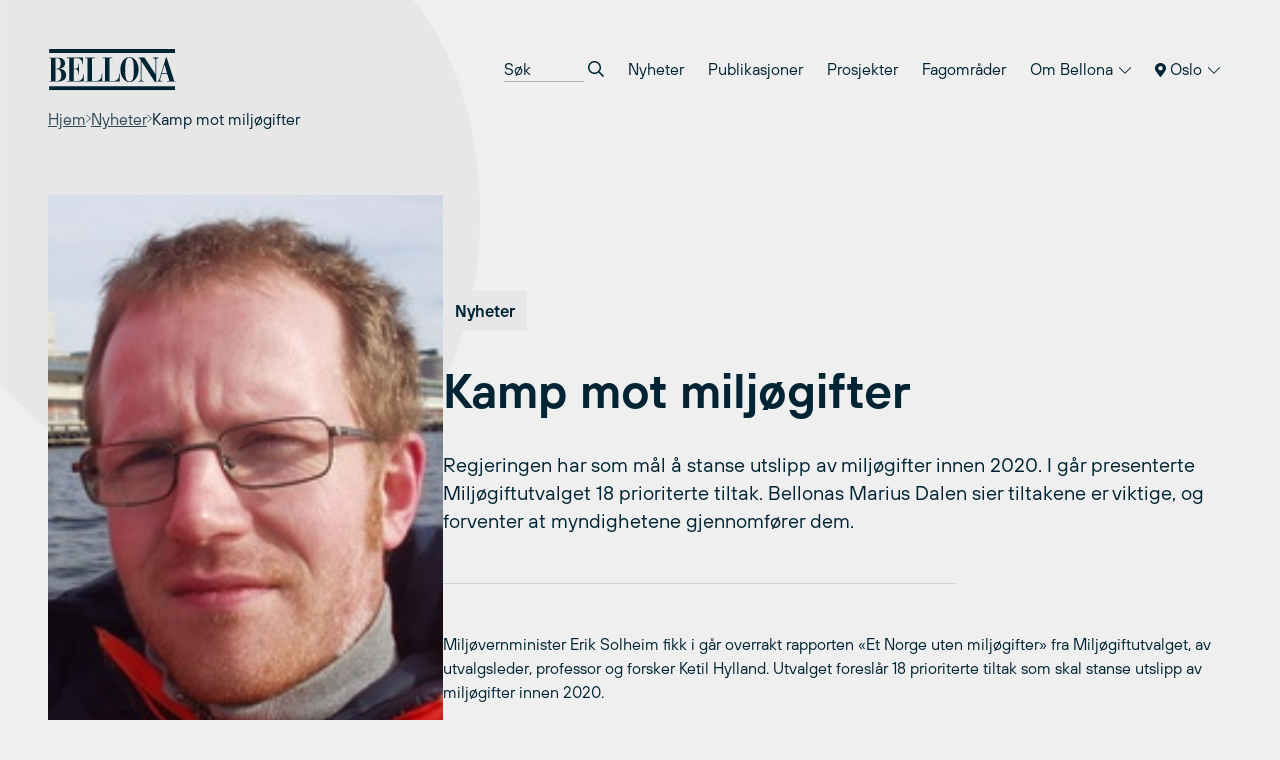

--- FILE ---
content_type: text/html; charset=UTF-8
request_url: https://bellona.no/nyheter/miljogifter/2010-11-kamp-mot-miljogifter
body_size: 18056
content:
	<!doctype html>
<!--[if lt IE 9]><html class="no-js no-svg ie lt-ie9 lt-ie8 lt-ie7" lang="nb-NO"> <![endif]-->
<!--[if IE 9]><html class="no-js no-svg ie ie9 lt-ie9 lt-ie8" lang="nb-NO"> <![endif]-->
<!--[if gt IE 9]><!--><html class="no-js no-svg" lang="nb-NO"> <!--<![endif]-->
<head>
    <meta charset="UTF-8" />
    <meta name="description" content="Bellona Norge">
    <link rel="stylesheet" href="https://network.bellona.org/content/themes/bellona_2023/style.css" type="text/css" media="screen" />
    <meta http-equiv="Content-Type" content="text/html; charset=UTF-8" />
    <meta http-equiv="X-UA-Compatible" content="IE=edge">
    <meta name="viewport" content="width=device-width, initial-scale=1">
    <link rel="author" href="https://network.bellona.org/content/themes/bellona_2023/humans.txt" />
    <link rel="pingback" href="https://bellona.no/xmlrpc.php" />
    <link rel="profile" href="http://gmpg.org/xfn/11">

    <script>
        const ajaxUrl = "https://bellona.no/wp-admin/admin-ajax.php";
    </script>
    <script src="https://kit.fontawesome.com/b39593ffb7.js" crossorigin="anonymous"></script>
    
    <meta name='robots' content='index, follow, max-image-preview:large, max-snippet:-1, max-video-preview:-1' />
	<style>img:is([sizes="auto" i], [sizes^="auto," i]) { contain-intrinsic-size: 3000px 1500px }</style>
	
<!-- Google Tag Manager for WordPress by gtm4wp.com -->
<script data-cfasync="false" data-pagespeed-no-defer>
	var gtm4wp_datalayer_name = "dataLayer";
	var dataLayer = dataLayer || [];
</script>
<!-- End Google Tag Manager for WordPress by gtm4wp.com -->
	<!-- This site is optimized with the Yoast SEO plugin v25.8 - https://yoast.com/wordpress/plugins/seo/ -->
	<title>Kamp mot miljøgifter - Bellona.no</title>
	<link rel="canonical" href="https://bellona.no/nyheter/miljogifter/2010-11-kamp-mot-miljogifter" />
	<meta property="og:locale" content="nb_NO" />
	<meta property="og:type" content="article" />
	<meta property="og:title" content="Kamp mot miljøgifter - Bellona.no" />
	<meta property="og:description" content="Regjeringen har som mål å stanse utslipp av miljøgifter innen 2020. I går presenterte Miljøgiftutvalget 18 prioriterte tiltak. Bellonas Marius Dalen sier tiltakene er viktige, og forventer at myndighetene gjennomfører dem." />
	<meta property="og:url" content="https://bellona.no/nyheter/miljogifter/2010-11-kamp-mot-miljogifter" />
	<meta property="og:site_name" content="Bellona.no" />
	<meta property="article:published_time" content="2010-11-10T05:37:00+00:00" />
	<meta property="article:modified_time" content="2020-12-04T10:55:05+00:00" />
	<meta property="og:image" content="https://network.bellona.org/content/uploads/sites/2/2015/06/bodytextimage_Marius-portrett-1.1.jpg" />
	<meta property="og:image:width" content="162" />
	<meta property="og:image:height" content="250" />
	<meta property="og:image:type" content="image/jpeg" />
	<meta name="author" content="Bellona" />
	<meta name="twitter:card" content="summary_large_image" />
	<meta name="twitter:label1" content="Skrevet av" />
	<meta name="twitter:data1" content="Bellona" />
	<meta name="twitter:label2" content="Ansl. lesetid" />
	<meta name="twitter:data2" content="4 minutter" />
	<script type="application/ld+json" class="yoast-schema-graph">{"@context":"https://schema.org","@graph":[{"@type":"WebPage","@id":"https://bellona.no/nyheter/miljogifter/2010-11-kamp-mot-miljogifter","url":"https://bellona.no/nyheter/miljogifter/2010-11-kamp-mot-miljogifter","name":"Kamp mot miljøgifter - Bellona.no","isPartOf":{"@id":"https://bellona.no/#website"},"primaryImageOfPage":{"@id":"https://bellona.no/nyheter/miljogifter/2010-11-kamp-mot-miljogifter#primaryimage"},"image":{"@id":"https://bellona.no/nyheter/miljogifter/2010-11-kamp-mot-miljogifter#primaryimage"},"thumbnailUrl":"https://network.bellona.org/content/uploads/sites/2/2015/06/bodytextimage_Marius-portrett-1.1.jpg","datePublished":"2010-11-10T05:37:00+00:00","dateModified":"2020-12-04T10:55:05+00:00","author":{"@id":"https://bellona.no/#/schema/person/6ea6b763150bfb0bdd4fe9110face423"},"breadcrumb":{"@id":"https://bellona.no/nyheter/miljogifter/2010-11-kamp-mot-miljogifter#breadcrumb"},"inLanguage":"nb-NO","potentialAction":[{"@type":"ReadAction","target":["https://bellona.no/nyheter/miljogifter/2010-11-kamp-mot-miljogifter"]}]},{"@type":"ImageObject","inLanguage":"nb-NO","@id":"https://bellona.no/nyheter/miljogifter/2010-11-kamp-mot-miljogifter#primaryimage","url":"https://network.bellona.org/content/uploads/sites/2/2015/06/bodytextimage_Marius-portrett-1.1.jpg","contentUrl":"https://network.bellona.org/content/uploads/sites/2/2015/06/bodytextimage_Marius-portrett-1.1.jpg","width":162,"height":250,"caption":"Marius Dalen"},{"@type":"BreadcrumbList","@id":"https://bellona.no/nyheter/miljogifter/2010-11-kamp-mot-miljogifter#breadcrumb","itemListElement":[{"@type":"ListItem","position":1,"name":"Home","item":"https://bellona.no/"},{"@type":"ListItem","position":2,"name":"Arkiv","item":"https://bellona.no/arkiv"},{"@type":"ListItem","position":3,"name":"Kamp mot miljøgifter"}]},{"@type":"WebSite","@id":"https://bellona.no/#website","url":"https://bellona.no/","name":"Bellona.no","description":"Bellona Norge","potentialAction":[{"@type":"SearchAction","target":{"@type":"EntryPoint","urlTemplate":"https://bellona.no/?s={search_term_string}"},"query-input":{"@type":"PropertyValueSpecification","valueRequired":true,"valueName":"search_term_string"}}],"inLanguage":"nb-NO"},{"@type":"Person","@id":"https://bellona.no/#/schema/person/6ea6b763150bfb0bdd4fe9110face423","name":"Bellona","image":{"@type":"ImageObject","inLanguage":"nb-NO","@id":"https://bellona.no/#/schema/person/image/","url":"https://secure.gravatar.com/avatar/d83dd5b3bd7656a412992824693cdd0befe39c13e03f400fa5544f05a5465c41?s=96&d=mm&r=g","contentUrl":"https://secure.gravatar.com/avatar/d83dd5b3bd7656a412992824693cdd0befe39c13e03f400fa5544f05a5465c41?s=96&d=mm&r=g","caption":"Bellona"},"url":"https://bellona.no/nyheter/author/bellona"}]}</script>
	<!-- / Yoast SEO plugin. -->


<link rel='dns-prefetch' href='//network.bellona.org' />
<link rel="alternate" type="application/rss+xml" title="Bellona.no &raquo; strøm" href="https://bellona.no/feed" />
<link rel="alternate" type="application/rss+xml" title="Bellona.no &raquo; kommentarstrøm" href="https://bellona.no/comments/feed" />
<script type="text/javascript">
/* <![CDATA[ */
window._wpemojiSettings = {"baseUrl":"https:\/\/s.w.org\/images\/core\/emoji\/16.0.1\/72x72\/","ext":".png","svgUrl":"https:\/\/s.w.org\/images\/core\/emoji\/16.0.1\/svg\/","svgExt":".svg","source":{"concatemoji":"https:\/\/bellona.no\/wp-includes\/js\/wp-emoji-release.min.js?ver=6.8.2"}};
/*! This file is auto-generated */
!function(s,n){var o,i,e;function c(e){try{var t={supportTests:e,timestamp:(new Date).valueOf()};sessionStorage.setItem(o,JSON.stringify(t))}catch(e){}}function p(e,t,n){e.clearRect(0,0,e.canvas.width,e.canvas.height),e.fillText(t,0,0);var t=new Uint32Array(e.getImageData(0,0,e.canvas.width,e.canvas.height).data),a=(e.clearRect(0,0,e.canvas.width,e.canvas.height),e.fillText(n,0,0),new Uint32Array(e.getImageData(0,0,e.canvas.width,e.canvas.height).data));return t.every(function(e,t){return e===a[t]})}function u(e,t){e.clearRect(0,0,e.canvas.width,e.canvas.height),e.fillText(t,0,0);for(var n=e.getImageData(16,16,1,1),a=0;a<n.data.length;a++)if(0!==n.data[a])return!1;return!0}function f(e,t,n,a){switch(t){case"flag":return n(e,"\ud83c\udff3\ufe0f\u200d\u26a7\ufe0f","\ud83c\udff3\ufe0f\u200b\u26a7\ufe0f")?!1:!n(e,"\ud83c\udde8\ud83c\uddf6","\ud83c\udde8\u200b\ud83c\uddf6")&&!n(e,"\ud83c\udff4\udb40\udc67\udb40\udc62\udb40\udc65\udb40\udc6e\udb40\udc67\udb40\udc7f","\ud83c\udff4\u200b\udb40\udc67\u200b\udb40\udc62\u200b\udb40\udc65\u200b\udb40\udc6e\u200b\udb40\udc67\u200b\udb40\udc7f");case"emoji":return!a(e,"\ud83e\udedf")}return!1}function g(e,t,n,a){var r="undefined"!=typeof WorkerGlobalScope&&self instanceof WorkerGlobalScope?new OffscreenCanvas(300,150):s.createElement("canvas"),o=r.getContext("2d",{willReadFrequently:!0}),i=(o.textBaseline="top",o.font="600 32px Arial",{});return e.forEach(function(e){i[e]=t(o,e,n,a)}),i}function t(e){var t=s.createElement("script");t.src=e,t.defer=!0,s.head.appendChild(t)}"undefined"!=typeof Promise&&(o="wpEmojiSettingsSupports",i=["flag","emoji"],n.supports={everything:!0,everythingExceptFlag:!0},e=new Promise(function(e){s.addEventListener("DOMContentLoaded",e,{once:!0})}),new Promise(function(t){var n=function(){try{var e=JSON.parse(sessionStorage.getItem(o));if("object"==typeof e&&"number"==typeof e.timestamp&&(new Date).valueOf()<e.timestamp+604800&&"object"==typeof e.supportTests)return e.supportTests}catch(e){}return null}();if(!n){if("undefined"!=typeof Worker&&"undefined"!=typeof OffscreenCanvas&&"undefined"!=typeof URL&&URL.createObjectURL&&"undefined"!=typeof Blob)try{var e="postMessage("+g.toString()+"("+[JSON.stringify(i),f.toString(),p.toString(),u.toString()].join(",")+"));",a=new Blob([e],{type:"text/javascript"}),r=new Worker(URL.createObjectURL(a),{name:"wpTestEmojiSupports"});return void(r.onmessage=function(e){c(n=e.data),r.terminate(),t(n)})}catch(e){}c(n=g(i,f,p,u))}t(n)}).then(function(e){for(var t in e)n.supports[t]=e[t],n.supports.everything=n.supports.everything&&n.supports[t],"flag"!==t&&(n.supports.everythingExceptFlag=n.supports.everythingExceptFlag&&n.supports[t]);n.supports.everythingExceptFlag=n.supports.everythingExceptFlag&&!n.supports.flag,n.DOMReady=!1,n.readyCallback=function(){n.DOMReady=!0}}).then(function(){return e}).then(function(){var e;n.supports.everything||(n.readyCallback(),(e=n.source||{}).concatemoji?t(e.concatemoji):e.wpemoji&&e.twemoji&&(t(e.twemoji),t(e.wpemoji)))}))}((window,document),window._wpemojiSettings);
/* ]]> */
</script>
<link rel='stylesheet' id='style-0-css' href='https://network.bellona.org/content/themes/bellona_2023/dist/assets/main.ee73482c.css?ver=6.8.2' type='text/css' media='all' />
<style id='wp-emoji-styles-inline-css' type='text/css'>

	img.wp-smiley, img.emoji {
		display: inline !important;
		border: none !important;
		box-shadow: none !important;
		height: 1em !important;
		width: 1em !important;
		margin: 0 0.07em !important;
		vertical-align: -0.1em !important;
		background: none !important;
		padding: 0 !important;
	}
</style>
<link rel='stylesheet' id='wp-block-library-css' href='https://bellona.no/wp-includes/css/dist/block-library/style.min.css?ver=6.8.2' type='text/css' media='all' />
<style id='classic-theme-styles-inline-css' type='text/css'>
/*! This file is auto-generated */
.wp-block-button__link{color:#fff;background-color:#32373c;border-radius:9999px;box-shadow:none;text-decoration:none;padding:calc(.667em + 2px) calc(1.333em + 2px);font-size:1.125em}.wp-block-file__button{background:#32373c;color:#fff;text-decoration:none}
</style>
<style id='safe-svg-svg-icon-style-inline-css' type='text/css'>
.safe-svg-cover{text-align:center}.safe-svg-cover .safe-svg-inside{display:inline-block;max-width:100%}.safe-svg-cover svg{fill:currentColor;height:100%;max-height:100%;max-width:100%;width:100%}

</style>
<style id='global-styles-inline-css' type='text/css'>
:root{--wp--preset--aspect-ratio--square: 1;--wp--preset--aspect-ratio--4-3: 4/3;--wp--preset--aspect-ratio--3-4: 3/4;--wp--preset--aspect-ratio--3-2: 3/2;--wp--preset--aspect-ratio--2-3: 2/3;--wp--preset--aspect-ratio--16-9: 16/9;--wp--preset--aspect-ratio--9-16: 9/16;--wp--preset--color--black: #000000;--wp--preset--color--cyan-bluish-gray: #abb8c3;--wp--preset--color--white: #ffffff;--wp--preset--color--pale-pink: #f78da7;--wp--preset--color--vivid-red: #cf2e2e;--wp--preset--color--luminous-vivid-orange: #ff6900;--wp--preset--color--luminous-vivid-amber: #fcb900;--wp--preset--color--light-green-cyan: #7bdcb5;--wp--preset--color--vivid-green-cyan: #00d084;--wp--preset--color--pale-cyan-blue: #8ed1fc;--wp--preset--color--vivid-cyan-blue: #0693e3;--wp--preset--color--vivid-purple: #9b51e0;--wp--preset--gradient--vivid-cyan-blue-to-vivid-purple: linear-gradient(135deg,rgba(6,147,227,1) 0%,rgb(155,81,224) 100%);--wp--preset--gradient--light-green-cyan-to-vivid-green-cyan: linear-gradient(135deg,rgb(122,220,180) 0%,rgb(0,208,130) 100%);--wp--preset--gradient--luminous-vivid-amber-to-luminous-vivid-orange: linear-gradient(135deg,rgba(252,185,0,1) 0%,rgba(255,105,0,1) 100%);--wp--preset--gradient--luminous-vivid-orange-to-vivid-red: linear-gradient(135deg,rgba(255,105,0,1) 0%,rgb(207,46,46) 100%);--wp--preset--gradient--very-light-gray-to-cyan-bluish-gray: linear-gradient(135deg,rgb(238,238,238) 0%,rgb(169,184,195) 100%);--wp--preset--gradient--cool-to-warm-spectrum: linear-gradient(135deg,rgb(74,234,220) 0%,rgb(151,120,209) 20%,rgb(207,42,186) 40%,rgb(238,44,130) 60%,rgb(251,105,98) 80%,rgb(254,248,76) 100%);--wp--preset--gradient--blush-light-purple: linear-gradient(135deg,rgb(255,206,236) 0%,rgb(152,150,240) 100%);--wp--preset--gradient--blush-bordeaux: linear-gradient(135deg,rgb(254,205,165) 0%,rgb(254,45,45) 50%,rgb(107,0,62) 100%);--wp--preset--gradient--luminous-dusk: linear-gradient(135deg,rgb(255,203,112) 0%,rgb(199,81,192) 50%,rgb(65,88,208) 100%);--wp--preset--gradient--pale-ocean: linear-gradient(135deg,rgb(255,245,203) 0%,rgb(182,227,212) 50%,rgb(51,167,181) 100%);--wp--preset--gradient--electric-grass: linear-gradient(135deg,rgb(202,248,128) 0%,rgb(113,206,126) 100%);--wp--preset--gradient--midnight: linear-gradient(135deg,rgb(2,3,129) 0%,rgb(40,116,252) 100%);--wp--preset--font-size--small: 13px;--wp--preset--font-size--medium: 20px;--wp--preset--font-size--large: 36px;--wp--preset--font-size--x-large: 42px;--wp--preset--spacing--20: 0.44rem;--wp--preset--spacing--30: 0.67rem;--wp--preset--spacing--40: 1rem;--wp--preset--spacing--50: 1.5rem;--wp--preset--spacing--60: 2.25rem;--wp--preset--spacing--70: 3.38rem;--wp--preset--spacing--80: 5.06rem;--wp--preset--shadow--natural: 6px 6px 9px rgba(0, 0, 0, 0.2);--wp--preset--shadow--deep: 12px 12px 50px rgba(0, 0, 0, 0.4);--wp--preset--shadow--sharp: 6px 6px 0px rgba(0, 0, 0, 0.2);--wp--preset--shadow--outlined: 6px 6px 0px -3px rgba(255, 255, 255, 1), 6px 6px rgba(0, 0, 0, 1);--wp--preset--shadow--crisp: 6px 6px 0px rgba(0, 0, 0, 1);}:where(.is-layout-flex){gap: 0.5em;}:where(.is-layout-grid){gap: 0.5em;}body .is-layout-flex{display: flex;}.is-layout-flex{flex-wrap: wrap;align-items: center;}.is-layout-flex > :is(*, div){margin: 0;}body .is-layout-grid{display: grid;}.is-layout-grid > :is(*, div){margin: 0;}:where(.wp-block-columns.is-layout-flex){gap: 2em;}:where(.wp-block-columns.is-layout-grid){gap: 2em;}:where(.wp-block-post-template.is-layout-flex){gap: 1.25em;}:where(.wp-block-post-template.is-layout-grid){gap: 1.25em;}.has-black-color{color: var(--wp--preset--color--black) !important;}.has-cyan-bluish-gray-color{color: var(--wp--preset--color--cyan-bluish-gray) !important;}.has-white-color{color: var(--wp--preset--color--white) !important;}.has-pale-pink-color{color: var(--wp--preset--color--pale-pink) !important;}.has-vivid-red-color{color: var(--wp--preset--color--vivid-red) !important;}.has-luminous-vivid-orange-color{color: var(--wp--preset--color--luminous-vivid-orange) !important;}.has-luminous-vivid-amber-color{color: var(--wp--preset--color--luminous-vivid-amber) !important;}.has-light-green-cyan-color{color: var(--wp--preset--color--light-green-cyan) !important;}.has-vivid-green-cyan-color{color: var(--wp--preset--color--vivid-green-cyan) !important;}.has-pale-cyan-blue-color{color: var(--wp--preset--color--pale-cyan-blue) !important;}.has-vivid-cyan-blue-color{color: var(--wp--preset--color--vivid-cyan-blue) !important;}.has-vivid-purple-color{color: var(--wp--preset--color--vivid-purple) !important;}.has-black-background-color{background-color: var(--wp--preset--color--black) !important;}.has-cyan-bluish-gray-background-color{background-color: var(--wp--preset--color--cyan-bluish-gray) !important;}.has-white-background-color{background-color: var(--wp--preset--color--white) !important;}.has-pale-pink-background-color{background-color: var(--wp--preset--color--pale-pink) !important;}.has-vivid-red-background-color{background-color: var(--wp--preset--color--vivid-red) !important;}.has-luminous-vivid-orange-background-color{background-color: var(--wp--preset--color--luminous-vivid-orange) !important;}.has-luminous-vivid-amber-background-color{background-color: var(--wp--preset--color--luminous-vivid-amber) !important;}.has-light-green-cyan-background-color{background-color: var(--wp--preset--color--light-green-cyan) !important;}.has-vivid-green-cyan-background-color{background-color: var(--wp--preset--color--vivid-green-cyan) !important;}.has-pale-cyan-blue-background-color{background-color: var(--wp--preset--color--pale-cyan-blue) !important;}.has-vivid-cyan-blue-background-color{background-color: var(--wp--preset--color--vivid-cyan-blue) !important;}.has-vivid-purple-background-color{background-color: var(--wp--preset--color--vivid-purple) !important;}.has-black-border-color{border-color: var(--wp--preset--color--black) !important;}.has-cyan-bluish-gray-border-color{border-color: var(--wp--preset--color--cyan-bluish-gray) !important;}.has-white-border-color{border-color: var(--wp--preset--color--white) !important;}.has-pale-pink-border-color{border-color: var(--wp--preset--color--pale-pink) !important;}.has-vivid-red-border-color{border-color: var(--wp--preset--color--vivid-red) !important;}.has-luminous-vivid-orange-border-color{border-color: var(--wp--preset--color--luminous-vivid-orange) !important;}.has-luminous-vivid-amber-border-color{border-color: var(--wp--preset--color--luminous-vivid-amber) !important;}.has-light-green-cyan-border-color{border-color: var(--wp--preset--color--light-green-cyan) !important;}.has-vivid-green-cyan-border-color{border-color: var(--wp--preset--color--vivid-green-cyan) !important;}.has-pale-cyan-blue-border-color{border-color: var(--wp--preset--color--pale-cyan-blue) !important;}.has-vivid-cyan-blue-border-color{border-color: var(--wp--preset--color--vivid-cyan-blue) !important;}.has-vivid-purple-border-color{border-color: var(--wp--preset--color--vivid-purple) !important;}.has-vivid-cyan-blue-to-vivid-purple-gradient-background{background: var(--wp--preset--gradient--vivid-cyan-blue-to-vivid-purple) !important;}.has-light-green-cyan-to-vivid-green-cyan-gradient-background{background: var(--wp--preset--gradient--light-green-cyan-to-vivid-green-cyan) !important;}.has-luminous-vivid-amber-to-luminous-vivid-orange-gradient-background{background: var(--wp--preset--gradient--luminous-vivid-amber-to-luminous-vivid-orange) !important;}.has-luminous-vivid-orange-to-vivid-red-gradient-background{background: var(--wp--preset--gradient--luminous-vivid-orange-to-vivid-red) !important;}.has-very-light-gray-to-cyan-bluish-gray-gradient-background{background: var(--wp--preset--gradient--very-light-gray-to-cyan-bluish-gray) !important;}.has-cool-to-warm-spectrum-gradient-background{background: var(--wp--preset--gradient--cool-to-warm-spectrum) !important;}.has-blush-light-purple-gradient-background{background: var(--wp--preset--gradient--blush-light-purple) !important;}.has-blush-bordeaux-gradient-background{background: var(--wp--preset--gradient--blush-bordeaux) !important;}.has-luminous-dusk-gradient-background{background: var(--wp--preset--gradient--luminous-dusk) !important;}.has-pale-ocean-gradient-background{background: var(--wp--preset--gradient--pale-ocean) !important;}.has-electric-grass-gradient-background{background: var(--wp--preset--gradient--electric-grass) !important;}.has-midnight-gradient-background{background: var(--wp--preset--gradient--midnight) !important;}.has-small-font-size{font-size: var(--wp--preset--font-size--small) !important;}.has-medium-font-size{font-size: var(--wp--preset--font-size--medium) !important;}.has-large-font-size{font-size: var(--wp--preset--font-size--large) !important;}.has-x-large-font-size{font-size: var(--wp--preset--font-size--x-large) !important;}
:where(.wp-block-post-template.is-layout-flex){gap: 1.25em;}:where(.wp-block-post-template.is-layout-grid){gap: 1.25em;}
:where(.wp-block-columns.is-layout-flex){gap: 2em;}:where(.wp-block-columns.is-layout-grid){gap: 2em;}
:root :where(.wp-block-pullquote){font-size: 1.5em;line-height: 1.6;}
</style>
<link rel='stylesheet' id='collapscore-css-css' href='https://bellona.no/content/plugins/jquery-collapse-o-matic/css/core_style.css?ver=1.0' type='text/css' media='all' />
<link rel='stylesheet' id='collapseomatic-css-css' href='https://bellona.no/content/plugins/jquery-collapse-o-matic/css/light_style.css?ver=1.6' type='text/css' media='all' />
<link rel='stylesheet' id='wp-pagenavi-css' href='https://bellona.no/content/plugins/wp-pagenavi/pagenavi-css.css?ver=2.70' type='text/css' media='all' />
<link rel='stylesheet' id='tablepress-default-css' href='https://bellona.no/content/plugins/tablepress/css/build/default.css?ver=3.2.1' type='text/css' media='all' />
<script type="text/javascript" src="https://bellona.no/wp-includes/js/jquery/jquery.min.js?ver=3.7.1" id="jquery-core-js"></script>
<script type="text/javascript" src="https://bellona.no/wp-includes/js/jquery/jquery-migrate.min.js?ver=3.4.1" id="jquery-migrate-js"></script>
<script type="text/javascript" src="https://network.bellona.org/content/themes/bellona_2023/dist/assets/main.5597fad0.js?ver=6.8.2" id="main-js-js"></script>
<link rel="https://api.w.org/" href="https://bellona.no/wp-json/" /><link rel="alternate" title="JSON" type="application/json" href="https://bellona.no/wp-json/wp/v2/posts/9444" /><link rel="EditURI" type="application/rsd+xml" title="RSD" href="https://bellona.no/xmlrpc.php?rsd" />
<meta name="generator" content="WordPress 6.8.2" />
<link rel='shortlink' href='https://bellona.no/?p=9444' />
<link rel="alternate" title="oEmbed (JSON)" type="application/json+oembed" href="https://bellona.no/wp-json/oembed/1.0/embed?url=https%3A%2F%2Fbellona.no%2Fnyheter%2Fmiljogifter%2F2010-11-kamp-mot-miljogifter" />

<!-- Google Tag Manager for WordPress by gtm4wp.com -->
<!-- GTM Container placement set to automatic -->
<script data-cfasync="false" data-pagespeed-no-defer>
	var dataLayer_content = {"pagePostType":"post","pagePostType2":"single-post","pageCategory":["avfall-og-gjenvinning","miljogifter"],"pagePostAuthor":"Bellona"};
	dataLayer.push( dataLayer_content );
</script>
<script data-cfasync="false" data-pagespeed-no-defer>
(function(w,d,s,l,i){w[l]=w[l]||[];w[l].push({'gtm.start':
new Date().getTime(),event:'gtm.js'});var f=d.getElementsByTagName(s)[0],
j=d.createElement(s),dl=l!='dataLayer'?'&l='+l:'';j.async=true;j.src=
'//www.googletagmanager.com/gtm.js?id='+i+dl;f.parentNode.insertBefore(j,f);
})(window,document,'script','dataLayer','GTM-53JBGLXD');
</script>
<!-- End Google Tag Manager for WordPress by gtm4wp.com --><link rel="icon" href="https://network.bellona.org/content/uploads/sites/2/2023/07/cropped-android-chrome-512x512-1-32x32.png" sizes="32x32" />
<link rel="icon" href="https://network.bellona.org/content/uploads/sites/2/2023/07/cropped-android-chrome-512x512-1-192x192.png" sizes="192x192" />
<link rel="apple-touch-icon" href="https://network.bellona.org/content/uploads/sites/2/2023/07/cropped-android-chrome-512x512-1-180x180.png" />
<meta name="msapplication-TileImage" content="https://network.bellona.org/content/uploads/sites/2/2023/07/cropped-android-chrome-512x512-1-270x270.png" />

						</head>

	<body class="wp-singular post-template-default single single-post postid-9444 single-format-standard wp-theme-bellona_2023 bg-light-gray text-noir" data-template="base.twig">
		<a class="skip-link screen-reader-text" href="#content">Hopp til innhold</a>

					
<header id="header" x-data="{ open: false }" x-bind:class="open ? 'open' : ''" class="relative print:hidden">
  <div class="px-page py-page relative z-50">

    <div class="flex items-center justify-between">

      <a class="inline-block" href="https://bellona.no" rel="home">
        <svg fill="none" viewBox="0 0 93 31" xmlns="http://www.w3.org/2000/svg" class="text-noir w-24 sm:w-32">
  <g clip-path="url(#a)" class="fill-current">
    <path d="m92.334 0.76752h-91.558v2.8779h91.558v-2.8779z"/>
    <path d="m92.334 27.534h-91.558v2.8779h91.558v-2.8779z"/>
    <path d="m82.764 18.239 1.8601-6.2214h0.0419l1.8314 6.2214h-3.7334zm-3.5005 5.9991h3.783v-0.4422h-0.586c-0.4186 0-1.002-0.0968-1.002-0.9104 0.0115-0.2519 0.0609-0.5006 0.1465-0.7378l1.002-3.4665h4.0552l1.5253 5.1147h-1.6718v0.4422h6.2292v-0.4422h-1.0229l-5.604-17.267h-0.3139l-4.8584 15.802c-0.2616 0.8111-0.6279 1.4023-1.4206 1.4756h-0.2616v0.4317zm-13.476 0h3.9532v-0.4422h-0.1884c-1.1721 0-1.6325-0.2459-1.6325-1.6482v-12.558h0.0418l9.7324 14.944h0.8765v-15.836c-0.0071-0.17733 0.0227-0.3542 0.0877-0.51935 0.0649-0.16516 0.1635-0.31501 0.2895-0.44 0.126-0.125 0.2766-0.22242 0.4423-0.28607 0.1656-0.06364 0.3427-0.09213 0.52-0.08364h0.293v-0.44214h-3.9531v0.44214h0.3976c0.921 0 1.4233 0.46831 1.4233 1.4023v10.083h-0.0419l-7.8827-11.927h-4.3063v0.44214h0.6488l0.9209 1.452v13.204c0 1.5017-0.607 1.7712-1.2558 1.7712h-0.3767l0.0104 0.4422zm-6.5667-0.0471c-2.4462 0-3.1395-2.3546-3.1395-8.6075 0-7.7728 1.5252-8.6074 3.1395-8.6074 1.6142 0 3.1395 0.83458 3.1395 8.6074 0 6.245-0.6907 8.6075-3.1395 8.6075zm-6.6479-8.6075c-0.0837 4.5968 2.9485 9.0496 6.6479 9.0496 3.6993 0 6.7315-4.4476 6.6478-9.0496 0-4.8217-2.6973-9.0522-6.6478-9.0522-3.9506 0-6.6479 4.2304-6.6479 9.0522zm-12.762 8.6546h12.27v-5.9023h-0.3767v0.4919c0 2.8543-0.8372 4.9708-4.5365 4.9708h-2.4044v-16.43h1.8811v-0.44214h-6.8336v0.44214h1.6927v16.427h-1.6927v0.4422zm-12.718 0h12.27v-5.9023h-0.3767v0.4919c0 2.8543-0.8372 4.9708-4.5366 4.9708h-2.4043v-16.43h1.8811v-0.44214h-6.8337v0.44214h1.6928v16.427h-1.6928v0.4422zm-13.416 0h12.27v-5.5334h-0.3767v0.3454c0 1.4023-0.4997 4.7458-3.9244 4.7458h-3.0086v-8.4583h1.4415c1.3605 0 2.0695 1.4991 2.0695 3.2442v0.5677h0.3767v-7.7729h-0.3767v0.2617c0 2.3363-0.709 3.2441-2.0695 3.2441h-1.4415v-7.5138h2.4671c2.488 0 3.8877 1.868 3.8877 4.1076v0.3427h0.3767v-4.8924h-11.692v0.44214h1.6927v16.427h-1.6927v0.4422zm-8.2098-16.87h1.1067c1.779 0 2.6346 1.2061 2.6346 4.0578 0 2.509-1.3578 3.4666-2.6162 3.4666h-1.1302l0.00523-7.5244zm0 7.969h1.2767c1.8601 0 2.925 1.5985 2.925 4.2043 0 3.0008-1.1276 4.254-3.2389 4.254h-0.96278v-8.4583zm-4.6621 8.8952h6.4386c3.8878 0 5.9363-2.0145 5.9363-4.7092 0-2.9511-2.2552-4.5261-5.12-4.5261v-0.0497c2.0067-0.1962 4.2854-1.3081 4.2854-3.9244 0-2.8517-2.5299-4.0813-4.8714-4.0813h-6.6688v0.44215h1.4023v16.412h-1.4023v0.4369z"/>
  </g>
  <defs>
    <clipPath id="a">
      <rect transform="translate(.7764 .76752)" width="91.958" height="29.645" fill="#fff"/>
    </clipPath>
  </defs>
</svg>      </a>

      <nav role="navigation" class="hidden menu-breakpoint:block">
        	<ul class="flex flex-col text-lg menu-breakpoint:flex-row menu-breakpoint:text-base menu-breakpoint:gap-x-1">

		<li class="py-3 menu-breakpoint:px-3 menu-breakpoint:py-2 mb-2 menu-breakpoint:mb-0">
			<form role="search" method="get" autocomplete="off" action="https://bellona.no" class="flex bg-white border border-dark-gray px-5 py-4 menu-breakpoint:border-0 menu-breakpoint:bg-transparent menu-breakpoint:p-0">
				<input placeholder="Søk" type="search" name="s" class="appearance-none placeholder-dark-gray menu-breakpoint:placeholder-noir bg-transparent menu-breakpoint:border-b border-dark-gray flex-grow menu-breakpoint:w-20 menu-breakpoint:focus:w-32 focus:border-noir focus:outline-none transition-colors transition-width">
				<button class="ml-1">
					<i class="far fa-search"></i>
				</button>
			</form>
		</li>

					<li class="relative border-b border-noir border-opacity-10 text-lg menu-breakpoint:text-base menu-breakpoint:border-0  menu-item menu-item-type-post_type menu-item-object-page menu-item-30758" x-data="{ open: false }">
									<a target="" href="https://bellona.no/nyheter" class="block py-3 sm:py-4 menu-breakpoint:px-3 menu-breakpoint:py-2 hover:bg-black hover:bg-opacity-5 transition-colors">
						Nyheter
					</a>
							</li>
					<li class="relative border-b border-noir border-opacity-10 text-lg menu-breakpoint:text-base menu-breakpoint:border-0  menu-item menu-item-type-post_type menu-item-object-page menu-item-30759" x-data="{ open: false }">
									<a target="" href="https://bellona.no/publikasjoner-og-arkiv" class="block py-3 sm:py-4 menu-breakpoint:px-3 menu-breakpoint:py-2 hover:bg-black hover:bg-opacity-5 transition-colors">
						Publikasjoner
					</a>
							</li>
					<li class="relative border-b border-noir border-opacity-10 text-lg menu-breakpoint:text-base menu-breakpoint:border-0  menu-item menu-item-type-post_type menu-item-object-page menu-item-30760" x-data="{ open: false }">
									<a target="" href="https://bellona.no/prosjekter" class="block py-3 sm:py-4 menu-breakpoint:px-3 menu-breakpoint:py-2 hover:bg-black hover:bg-opacity-5 transition-colors">
						Prosjekter
					</a>
							</li>
					<li class="relative border-b border-noir border-opacity-10 text-lg menu-breakpoint:text-base menu-breakpoint:border-0  menu-item menu-item-type-post_type menu-item-object-page menu-item-30761" x-data="{ open: false }">
									<a target="" href="https://bellona.no/fagomrader" class="block py-3 sm:py-4 menu-breakpoint:px-3 menu-breakpoint:py-2 hover:bg-black hover:bg-opacity-5 transition-colors">
						Fagområder
					</a>
							</li>
					<li class="relative border-b border-noir border-opacity-10 text-lg menu-breakpoint:text-base menu-breakpoint:border-0  menu-item menu-item-type-post_type menu-item-object-page menu-item-30762 menu-item-has-children" x-data="{ open: false }">
									<button class="cursor-pointer w-full flex items-center justify-between py-3 sm:py-4 menu-breakpoint:px-3 menu-breakpoint:py-2 menu-breakpoint:block" @click="open = !open">
						Om Bellona
						<i class="fal fa-chevron-down text-base ml-0.5 menu-breakpoint:text-sm" x-show="!open"></i>
						<i class="fal fa-chevron-up text-base ml-0.5 menu-breakpoint:text-sm" x-show="open" style="display: none"></i>
					</button>

					<ul x-show="open" class="text-lg menu-breakpoint:text-base pl-6 sm:-mt-1 menu-breakpoint:mt-0 pb-3 menu-breakpoint:absolute menu-breakpoint:top-full menu-breakpoint:-right-1 menu-breakpoint:w-56 menu-breakpoint:border menu-breakpoint:border-noir menu-breakpoint:border-opacity-10 menu-breakpoint:bg-light-gray menu-breakpoint:p-2 menu-breakpoint:shadow-menu-breakpoint" @click.outside="open = false" style="display: none">
													<li class="border-t border-noir border-opacity-10 menu-breakpoint:border-0">
								<a target="" href="https://bellona.no/kontakt" class="block py-3 sm:py-4 menu-breakpoint:px-4 menu-breakpoint:py-3 menu-breakpoint:hover:bg-gray menu-breakpoint:transition-colors">
									Kontakt
								</a>
							</li>
													<li class="border-t border-noir border-opacity-10 menu-breakpoint:border-0">
								<a target="" href="https://bellona.no/avdelinger" class="block py-3 sm:py-4 menu-breakpoint:px-4 menu-breakpoint:py-3 menu-breakpoint:hover:bg-gray menu-breakpoint:transition-colors">
									Avdelinger
								</a>
							</li>
													<li class="border-t border-noir border-opacity-10 menu-breakpoint:border-0">
								<a target="" href="https://bellona.no/om-bellona" class="block py-3 sm:py-4 menu-breakpoint:px-4 menu-breakpoint:py-3 menu-breakpoint:hover:bg-gray menu-breakpoint:transition-colors">
									Om Bellona
								</a>
							</li>
													<li class="border-t border-noir border-opacity-10 menu-breakpoint:border-0">
								<a target="" href="https://bellona.no/bellonas-innteker" class="block py-3 sm:py-4 menu-breakpoint:px-4 menu-breakpoint:py-3 menu-breakpoint:hover:bg-gray menu-breakpoint:transition-colors">
									Bellonas inntekter
								</a>
							</li>
													<li class="border-t border-noir border-opacity-10 menu-breakpoint:border-0">
								<a target="" href="https://bellona.no/presse" class="block py-3 sm:py-4 menu-breakpoint:px-4 menu-breakpoint:py-3 menu-breakpoint:hover:bg-gray menu-breakpoint:transition-colors">
									Presse
								</a>
							</li>
													<li class="border-t border-noir border-opacity-10 menu-breakpoint:border-0">
								<a target="" href="https://bellona.no/om-bellona/timeline" class="block py-3 sm:py-4 menu-breakpoint:px-4 menu-breakpoint:py-3 menu-breakpoint:hover:bg-gray menu-breakpoint:transition-colors">
									Tidslinje
								</a>
							</li>
													<li class="border-t border-noir border-opacity-10 menu-breakpoint:border-0">
								<a target="" href="https://bellona.no/jobb-i-bellona" class="block py-3 sm:py-4 menu-breakpoint:px-4 menu-breakpoint:py-3 menu-breakpoint:hover:bg-gray menu-breakpoint:transition-colors">
									Jobb i Bellona
								</a>
							</li>
											</ul>
							</li>
		
		<li class="relative text-sm md:text-base hidden menu-breakpoint:block" x-data="{ open: false }">
  <button class="cursor-pointer block px-3 py-2" @click="open = !open">
    <i class="fas fa-map-marker-alt text-xs md:text-sm"></i>
    Oslo
    <i class="fal fa-chevron-down text-xs md:text-sm ml-0.5" x-show="!open"></i>
    <i class="fal fa-chevron-up text-xs md:text-sm ml-0.5" x-show="open" style="display: none"></i>
  </button>

  <ul x-show="open" class="text-sm md:text-base absolute top-full -right-1 w-56 border border-noir border-opacity-10 bg-light-gray p-2 shadow-xl" @click.outside="open = false" style="display: none">
                            <li>
          <a href="https://bellona.org" class="block px-4 py-3 hover:bg-gray transition-colors">
            International
          </a>
        </li>
                        <li>
          <a href="https://etc.bellona.org" class="block px-4 py-3 hover:bg-gray transition-colors">
            ETC
          </a>
        </li>
                        <li>
          <a href="https://de.bellona.org" class="block px-4 py-3 hover:bg-gray transition-colors">
            Berlin
          </a>
        </li>
                        <li>
          <a href="https://eu.bellona.org" class="block px-4 py-3 hover:bg-gray transition-colors">
            EU
          </a>
        </li>
            </ul>
</li>
	</ul>
      </nav>

      <ul class="menu-breakpoint:hidden ml-auto mr-3 md:mr-4">
		    <li class="relative text-sm md:text-base " x-data="{ open: false }">
  <button class="cursor-pointer block px-3 py-2" @click="open = !open">
    <i class="fas fa-map-marker-alt text-xs md:text-sm"></i>
    Oslo
    <i class="fal fa-chevron-down text-xs md:text-sm ml-0.5" x-show="!open"></i>
    <i class="fal fa-chevron-up text-xs md:text-sm ml-0.5" x-show="open" style="display: none"></i>
  </button>

  <ul x-show="open" class="text-sm md:text-base absolute top-full -right-1 w-56 border border-noir border-opacity-10 bg-light-gray p-2 shadow-xl" @click.outside="open = false" style="display: none">
                            <li>
          <a href="https://bellona.org" class="block px-4 py-3 hover:bg-gray transition-colors">
            International
          </a>
        </li>
                        <li>
          <a href="https://etc.bellona.org" class="block px-4 py-3 hover:bg-gray transition-colors">
            ETC
          </a>
        </li>
                        <li>
          <a href="https://de.bellona.org" class="block px-4 py-3 hover:bg-gray transition-colors">
            Berlin
          </a>
        </li>
                        <li>
          <a href="https://eu.bellona.org" class="block px-4 py-3 hover:bg-gray transition-colors">
            EU
          </a>
        </li>
            </ul>
</li>
      </ul>

      <button tab-index="0" id="menu-toggle" class="menu-breakpoint:hidden" aria-title="Toggle menu" x-on:click="open = !open" x-bind:class="open ? 'open' : ''">
        <div class="menu-toggle-icon">
          <span class="menu-toggle-line"></span>
          <span class="menu-toggle-line"></span>
          <span class="menu-toggle-line"></span>
          <span class="menu-toggle-line"></span>
        </div>
      </button>

    </div>

    <nav aria-label="Breadcrumbs" class="hidden md:block md:mt-4">
  <ol class="flex items-center gap-x-2">

    <li class="opacity-80 hover:opacity-100 transition-colors flex items-center gap-x-2">
      <a href="/" class="underline">
      Hjem
    </a>
    <i class="fal fa-chevron-right text-[0.6rem]"></i>
</li>
    
      <li class="opacity-80 hover:opacity-100 transition-colors flex items-center gap-x-2">
      <a href="https://bellona.no/nyheter" class="underline">
      Nyheter
    </a>
    <i class="fal fa-chevron-right text-[0.6rem]"></i>
</li>
      
        
    <li>Kamp mot miljøgifter</li>

  </ol>
</nav>
  </div>

  <nav id="overlay-menu" role="navigation" class="absolute xl:hidden z-40 bg-light-gray w-screen h-screen inset-0 px-page pt-20 md:pt-32 lg:pt-40 pb-12 flex flex-col" x-bind:class="open ? 'block' : 'hidden'">
  <div class="overflow-y-scroll overscroll-contain h-full">
    	<ul class="flex flex-col text-lg menu-breakpoint:flex-row menu-breakpoint:text-base menu-breakpoint:gap-x-1">

		<li class="py-3 menu-breakpoint:px-3 menu-breakpoint:py-2 mb-2 menu-breakpoint:mb-0">
			<form role="search" method="get" autocomplete="off" action="https://bellona.no" class="flex bg-white border border-dark-gray px-5 py-4 menu-breakpoint:border-0 menu-breakpoint:bg-transparent menu-breakpoint:p-0">
				<input placeholder="Søk" type="search" name="s" class="appearance-none placeholder-dark-gray menu-breakpoint:placeholder-noir bg-transparent menu-breakpoint:border-b border-dark-gray flex-grow menu-breakpoint:w-20 menu-breakpoint:focus:w-32 focus:border-noir focus:outline-none transition-colors transition-width">
				<button class="ml-1">
					<i class="far fa-search"></i>
				</button>
			</form>
		</li>

					<li class="relative border-b border-noir border-opacity-10 text-lg menu-breakpoint:text-base menu-breakpoint:border-0  menu-item menu-item-type-post_type menu-item-object-page menu-item-30758" x-data="{ open: false }">
									<a target="" href="https://bellona.no/nyheter" class="block py-3 sm:py-4 menu-breakpoint:px-3 menu-breakpoint:py-2 hover:bg-black hover:bg-opacity-5 transition-colors">
						Nyheter
					</a>
							</li>
					<li class="relative border-b border-noir border-opacity-10 text-lg menu-breakpoint:text-base menu-breakpoint:border-0  menu-item menu-item-type-post_type menu-item-object-page menu-item-30759" x-data="{ open: false }">
									<a target="" href="https://bellona.no/publikasjoner-og-arkiv" class="block py-3 sm:py-4 menu-breakpoint:px-3 menu-breakpoint:py-2 hover:bg-black hover:bg-opacity-5 transition-colors">
						Publikasjoner
					</a>
							</li>
					<li class="relative border-b border-noir border-opacity-10 text-lg menu-breakpoint:text-base menu-breakpoint:border-0  menu-item menu-item-type-post_type menu-item-object-page menu-item-30760" x-data="{ open: false }">
									<a target="" href="https://bellona.no/prosjekter" class="block py-3 sm:py-4 menu-breakpoint:px-3 menu-breakpoint:py-2 hover:bg-black hover:bg-opacity-5 transition-colors">
						Prosjekter
					</a>
							</li>
					<li class="relative border-b border-noir border-opacity-10 text-lg menu-breakpoint:text-base menu-breakpoint:border-0  menu-item menu-item-type-post_type menu-item-object-page menu-item-30761" x-data="{ open: false }">
									<a target="" href="https://bellona.no/fagomrader" class="block py-3 sm:py-4 menu-breakpoint:px-3 menu-breakpoint:py-2 hover:bg-black hover:bg-opacity-5 transition-colors">
						Fagområder
					</a>
							</li>
					<li class="relative border-b border-noir border-opacity-10 text-lg menu-breakpoint:text-base menu-breakpoint:border-0  menu-item menu-item-type-post_type menu-item-object-page menu-item-30762 menu-item-has-children" x-data="{ open: false }">
									<button class="cursor-pointer w-full flex items-center justify-between py-3 sm:py-4 menu-breakpoint:px-3 menu-breakpoint:py-2 menu-breakpoint:block" @click="open = !open">
						Om Bellona
						<i class="fal fa-chevron-down text-base ml-0.5 menu-breakpoint:text-sm" x-show="!open"></i>
						<i class="fal fa-chevron-up text-base ml-0.5 menu-breakpoint:text-sm" x-show="open" style="display: none"></i>
					</button>

					<ul x-show="open" class="text-lg menu-breakpoint:text-base pl-6 sm:-mt-1 menu-breakpoint:mt-0 pb-3 menu-breakpoint:absolute menu-breakpoint:top-full menu-breakpoint:-right-1 menu-breakpoint:w-56 menu-breakpoint:border menu-breakpoint:border-noir menu-breakpoint:border-opacity-10 menu-breakpoint:bg-light-gray menu-breakpoint:p-2 menu-breakpoint:shadow-menu-breakpoint" @click.outside="open = false" style="display: none">
													<li class="border-t border-noir border-opacity-10 menu-breakpoint:border-0">
								<a target="" href="https://bellona.no/kontakt" class="block py-3 sm:py-4 menu-breakpoint:px-4 menu-breakpoint:py-3 menu-breakpoint:hover:bg-gray menu-breakpoint:transition-colors">
									Kontakt
								</a>
							</li>
													<li class="border-t border-noir border-opacity-10 menu-breakpoint:border-0">
								<a target="" href="https://bellona.no/avdelinger" class="block py-3 sm:py-4 menu-breakpoint:px-4 menu-breakpoint:py-3 menu-breakpoint:hover:bg-gray menu-breakpoint:transition-colors">
									Avdelinger
								</a>
							</li>
													<li class="border-t border-noir border-opacity-10 menu-breakpoint:border-0">
								<a target="" href="https://bellona.no/om-bellona" class="block py-3 sm:py-4 menu-breakpoint:px-4 menu-breakpoint:py-3 menu-breakpoint:hover:bg-gray menu-breakpoint:transition-colors">
									Om Bellona
								</a>
							</li>
													<li class="border-t border-noir border-opacity-10 menu-breakpoint:border-0">
								<a target="" href="https://bellona.no/bellonas-innteker" class="block py-3 sm:py-4 menu-breakpoint:px-4 menu-breakpoint:py-3 menu-breakpoint:hover:bg-gray menu-breakpoint:transition-colors">
									Bellonas inntekter
								</a>
							</li>
													<li class="border-t border-noir border-opacity-10 menu-breakpoint:border-0">
								<a target="" href="https://bellona.no/presse" class="block py-3 sm:py-4 menu-breakpoint:px-4 menu-breakpoint:py-3 menu-breakpoint:hover:bg-gray menu-breakpoint:transition-colors">
									Presse
								</a>
							</li>
													<li class="border-t border-noir border-opacity-10 menu-breakpoint:border-0">
								<a target="" href="https://bellona.no/om-bellona/timeline" class="block py-3 sm:py-4 menu-breakpoint:px-4 menu-breakpoint:py-3 menu-breakpoint:hover:bg-gray menu-breakpoint:transition-colors">
									Tidslinje
								</a>
							</li>
													<li class="border-t border-noir border-opacity-10 menu-breakpoint:border-0">
								<a target="" href="https://bellona.no/jobb-i-bellona" class="block py-3 sm:py-4 menu-breakpoint:px-4 menu-breakpoint:py-3 menu-breakpoint:hover:bg-gray menu-breakpoint:transition-colors">
									Jobb i Bellona
								</a>
							</li>
											</ul>
							</li>
		
		<li class="relative text-sm md:text-base hidden menu-breakpoint:block" x-data="{ open: false }">
  <button class="cursor-pointer block px-3 py-2" @click="open = !open">
    <i class="fas fa-map-marker-alt text-xs md:text-sm"></i>
    Oslo
    <i class="fal fa-chevron-down text-xs md:text-sm ml-0.5" x-show="!open"></i>
    <i class="fal fa-chevron-up text-xs md:text-sm ml-0.5" x-show="open" style="display: none"></i>
  </button>

  <ul x-show="open" class="text-sm md:text-base absolute top-full -right-1 w-56 border border-noir border-opacity-10 bg-light-gray p-2 shadow-xl" @click.outside="open = false" style="display: none">
                            <li>
          <a href="https://bellona.org" class="block px-4 py-3 hover:bg-gray transition-colors">
            International
          </a>
        </li>
                        <li>
          <a href="https://etc.bellona.org" class="block px-4 py-3 hover:bg-gray transition-colors">
            ETC
          </a>
        </li>
                        <li>
          <a href="https://de.bellona.org" class="block px-4 py-3 hover:bg-gray transition-colors">
            Berlin
          </a>
        </li>
                        <li>
          <a href="https://eu.bellona.org" class="block px-4 py-3 hover:bg-gray transition-colors">
            EU
          </a>
        </li>
            </ul>
</li>
	</ul>
  </div>
</nav>				</header>
		<div id="heading-spacing" style="padding-top: 68px;"></div>
				
		<main role="main" class="relative">
			  
<div class="relative z-[0] mb-last mt-12 md:mt-0">
  
  <svg class="text-gray absolute hidden md:block md:w-64 md:-top-36 lg:w-72 lg:-top-44 xl:w-[30rem] xl:-top-48 z-[-1] left-0" viewBox="0 0 373 411" xmlns="http://www.w3.org/2000/svg">
    <path class="fill-current" d="m312.16 0.30176c40.838 41.795 60.608 107.06 60.907 173.18 0.635 69.772-20.297 140.5-65.966 184.9-45.67 44.401-116.39 62.479-172.21 48.207-49.777-12.937-88.082-51.558-127.3-91.098-2.4453-2.465-4.894-4.934-7.3491-7.401v-307.78h311.92z" clip-rule="evenodd" fill-rule="evenodd"/>
  </svg>

  <div class="container flex flex-col md:flex-row md:gap-x-12 lg:gap-x-16 xl:gap-x-28">

    <div class="md:w-1/3 flex flex-col gap-y-4 md:gap-y-8 ">
      <div class="md:hidden">
        <div class="flex items-center gap-x-4">
          <p class="tag bg-gray">Nyheter</p>
                  </div>
                  <h1 class="h1-smaller mt-6">Kamp mot miljøgifter</h1>
        
              </div>
      
              <a href="https://network.bellona.org/content/uploads/sites/2/2015/06/bodytextimage_Marius-portrett-1.1.jpg" target="_blank" rel="noopener" class="block mt-2 relative">
          <img src="https://network.bellona.org/content/uploads/sites/2/2015/06/bodytextimage_Marius-portrett-1.1.jpg" alt="" class="w-full mt-2" />
                                          
                  </a>
      
              <div class="flex flex-col gap-y-1 text-sm xl:text-base opacity-70">
  <p>Publiseringsdato: 10. november, 2010</p>
      <p>Skrevet av: Ruth Astrid Sæter</p>
    </div>      
              <script>
  window.addEventListener('load', function () {
    const shortcutsContainer = document.querySelector("#shortcuts-container");
    const shortcutsList = shortcutsContainer.querySelector("#shortcuts-list");
    const h2tags = document.querySelector(".contains-shortcuts").querySelectorAll("h2");

    if (!h2tags.length >= 1) {
      shortcutsContainer.style.display = "none";
    } else {
      const charsToReplace = {"æ": "ae", "ø": "o", "å": "aa", " ": "-"};

      h2tags.forEach(tag => {
        const anchor = tag.innerText.toLowerCase().replace(/[æøå\s+]/g, m => charsToReplace[m]).substring(0,30);
        tag.setAttribute("id", anchor);
  
        shortcutsList.innerHTML += `
        <a href="#${anchor}" class="btn">
          ${tag.innerText}
          <i class="fal fa-arrow-down"></i>
        </a>`
      });
    }
  });
</script>

<div id="shortcuts-container" x-data="{ open: false }" class="border-b border-dark-gray pb-4 md:border-none md:pb-0">
  <h2 class="hidden md:block h4 opacity-80 mb-4">Snarveier på denne siden</h2>
  <button class="w-full flex items-center justify-between text-left md:hidden" @click="open = !open">
    <span class="h4">Snarveier på denne siden</span>
    <span class="text-sm">
      <span x-text="open ? 'Close' : 'Open'" class="mr-1"></span>
      <i class="fal fa-chevron-down" x-show="!open"></i>
      <i class="fal fa-chevron-up" x-show="open"></i>
    </span>
  </button>
  <div id="shortcuts-list" x-show="open" class="flex flex-wrap mt-3 gap-2 lg:gap-3 md:!flex">
    
  </div>
</div>      
      
          </div>

    <div class="md:w-2/3 max-w-screen-md mt-12 xl:mt-28">
      <div class="hidden md:block mb-9">
        <div class="flex items-center gap-x-4 mb-9">
          <p class="tag bg-gray">Nyheter</p>
                  </div>
                  <h1 class="h1-smaller">Kamp mot miljøgifter</h1>
        
              </div>

      
                      <div class="pb-12 text-xl">
            Regjeringen har som mål å stanse utslipp av miljøgifter innen 2020. I går presenterte Miljøgiftutvalget 18 prioriterte tiltak. Bellonas Marius Dalen sier tiltakene er viktige, og forventer at myndighetene gjennomfører dem.
          </div> 
          <div class="mb-12 border-b border-opacity-50 max-w-lg border-dark-gray"></div>
                <div class="gutenberg-simple wysiwyg contains-shortcuts">
          <p>Miljøvernminister Erik Solheim fikk i går overrakt rapporten «Et Norge uten miljøgifter» fra Miljøgiftutvalget, av utvalgsleder, professor og forsker Ketil Hylland. Utvalget foreslår 18 prioriterte tiltak som skal stanse utslipp av miljøgifter innen 2020.</p>
<h4>18 prioriterte tiltak</h4>
<p>Utvalget har sett på både konkrete utslippsreduksjoner, og sektorovergripende og kunnskapsbyggende tiltak som skal sikre en mer effektiv regulering og kontroll av miljøgifter.</p>
<p>Utfasing av miljøgifter i produkter, kontrollerte avfallsstrømmer, økt kunnskap om miljøgifter og tilstrekkelig forskning og overvåkning er blant forslagene. I tillegg fremhevet Hylland konkret offshore og produsert vann som en stor utfordring i miljøgiftarbeidet.</p>
<h4>Stor miljøutfordring</h4>
<p>Miljøvernministeren sa under overrekkelsen at miljøgiftproblemet er en av de største miljøutfordringene for Norge – og at utvalget har gjort et viktig arbeid:<br />
– Norske myndigheter arbeider aktivt for å stanse utslipp av miljøgifter innen 2020. Fordi dette er et svært ambisiøst mål, er det behov for ytterligere å styrke arbeidet. Jeg ser derfor frem til nærmere å vurdere utvalgets forslag til tiltak, sa miljø- og utviklingsminister Erik Solheim.</p>
<h4>[picture1]</h4>
<h4>Viktig rapport</h4>
<p>Marius Dalen, fagansvarlig for miljøgifter i Bellona, deler Solheims oppfatning av rapportens betydning: – Dette er en viktig rapport med klare anbefalinger til myndighetene. Bellona vil sette seg godt inn i rapporten for å vurdere grundig de ulike tiltakene. I tillegg vil vi bruke rapporten som et verktøy til å påvirke myndighetene slik at nødvendige tiltak blir gjennomført. Myndighetene har nå en gylden mulighet til å sette dette viktige temaet i fokus &#8211; og heller ingen unnskyldning for å la være.</p>
<p>Miljøvernminister Solheim fikk overrakt rapporten NOU 2010:9 «Et Norge uten miljøgifter» under en kort seanse der det i utgangspunktet ikke var satt av tid til kommentarer fra de fremmøtte. Bellona-rådgiver Marius Dalen fikk likevel et par minutter med ministeren for å trekke frem noen konkrete erfaringer og eksempler av prinsipiell verdi.</p>
<p><strong>Dette er eksemplene Dalen trakk frem for miljøvernministeren:</strong></p>
<h4>1) Retten til miljøinformasjon</h4>
<p>Det ble vurdert å tillate bruk av avisingskjemikalier ved Sandefjord Lufthavn, og i den sammenheng ble Bellona bedt om å komme med en høringsuttalelse. Bellona fikk imidlertid ikke innsyn i hvilke tilsetningsstoffer avisningskjemikaliene inneholdt, bortsett fra at minst ett var klassifisert som miljøfarlig.</p>
<p>– Det sier seg selv at det er vanskelig å uttale seg om noe man ikke får innsyn i. I dette konkrete tilfellet vant bedriftens ønske om hemmeligholdelse over miljøinformasjons- og offentlighetsloven. Vi ba kun om å få vite hva dette konkrete stoffet var, ikke produsentens oppskrift på sitt produkt. Hvor skal grensen gå? Er forurensningsmyndighetene tilstrekkelig i stand til å vurdere følsomheten av ulike typer informasjon? Er det for lett for myndighetene å gi etter for bedrifter fordi myndighetene frykter eventuelle søksmål? Prinsipielt er dette svært viktig, påpeker Marius Dalen.</p>
<h4>2) Overtredelser må straffes</h4>
<p>Klima- og forurensningsdirektoratet (Klif) avdekket i vår at Sydvaranger Gruve i Kirkenes har brukt et kjemikalium som ikke er omfattet i deres utslippstillatelse. Klif gir bedriften en frist for å få på plass miljødokumentasjon om stoffet. Fristen overskrides og bedriften fortsetter med utslipp i strid med tillatelsen. Etter en slik oppførsel «belønnes» nå bedriften med en midlertidig tillatelse for bruk av det samme kjemikaliet. Dette til tross for at Klif bekrefter at miljødokumentasjonen om stoffet fortsatt er mangelfull.</p>
<p>– Denne type håndtering fører til manglende tillit til og troverdighet hos miljømyndighetene. Hva er incentivet for norske bedrifter til å følge miljøregelverket når de erfarer at brudd på tillatelser møtes med et klapp på skulderen, spør Dalen.</p>
<h4>3) Opprydding i gamle miljøgiftsynder</h4>
<p>Det finnes i dag en rekke områder som allerede er forurenset av miljøgifter og der det er nødvendig med en opprydding for å redusere miljøgiftbelastningen til et akseptabelt nivå. Utvalgsrapporten peker på nødvendigheten av en forsert innsats for tiltak i forurenset grunn og sjøbunn.</p>
<p>– Stikk i strid med dette har myndighetene i sitt forslag til statsbudsjett for 2011 mer enn halvert bevilgningen til denne type oppryddingstiltak, fra hele 157 millioner til 83,5 millioner. Dette er svært uheldig. Resultatet blir at mange store oppryddingsprosjekter som nå er i oppstartfasen trolig ikke blir gjennomført, påpeker Marius Dalen.</p>

        </div>
            
    </div>
  </div>

</div>  
  <div class="even-odd-blocks print:hidden">
    
    
    <div class="even-odd-block py-12 lg:py-page">
  <div class="container">

      <div class="flex flex-col items-start sm:flex-row sm:items-center sm:justify-between mb-8 lg:mb-12">
    <h2 class="h2">Flere Nyheter</h2>
        <a href="https://bellona.no/nyheter" class="btn btn-lg mt-3 sm:mt-0" target="">
      Alle nyheter
      <i class="far fa-chevron-right"></i>
    </a>
      </div>

    <div class="grid gap-y-10 md:grid-cols-2 lg:grid-cols-3 xl:grid-cols-5 gap-x-8">
                      
        
<article class="col-span-1 xl:col-span-2">
  <a href="https://bellona.no/nyheter/havbruk/2026-01-internasjonal-interesse-for-bellona-jobb" class="block group">
    <div class="relative bg-dark-gray mb-3 md:mb-5 pt-[60%]">
              <img src="https://network.bellona.org/content/uploads/sites/2/2026/01/Heidi-og-Kristian-smr1.png"
          alt="Heidi Arponen, daglig leder for Senter for marin restaurering i Lofoten og Kristian Louis Jensen, leder for samfunnskontakt."
          class="absolute w-full h-full inset-0 object-cover object-center" />
          </div>
    <h3 class="mb-2 md:mb-2.5 group-hover:underline h4 lg:h3">
      Internasjonal interesse for Bellona-jobb
    </h3>
    <p class="mb-2.5 md:mb-3 opacity-70 group-hover:opacity-100 transition-opacity">
              
Miljøstiftelsen Bellona har ansatt Heidi Arponen som daglig leder for Senter for marin restaurering i Lofoten og Kristian Louis Jensen som leder for ...
          </p>
    <time datetime="2026-01-14 13:57:51"
      class="opacity-70 group-hover:opacity-100 transition-opacity">
      14/01/2026
    </time>
  </a>
</article>
                      
        
<article class="col-span-1">
  <a href="https://bellona.no/nyheter/industri/2026-01-ledig-stilling-radgiver-mineraler-og-industri" class="block group">
    <div class="relative bg-dark-gray mb-3 md:mb-5 pt-[60%]">
              <img src="https://network.bellona.org/content/uploads/sites/2/2026/01/Miljostiftelsen-Bellona.jpg"
          alt="Bellonas medarbeidere samlet i Brussel i desember 2025"
          class="absolute w-full h-full inset-0 object-cover object-center" />
          </div>
    <h3 class="mb-2 md:mb-2.5 group-hover:underline h4">
      Ledig stilling: Rådgiver mineraler og industri
    </h3>
    <p class="mb-2.5 md:mb-3 opacity-70 group-hover:opacity-100 transition-opacity">
              
Miljøstiftelsen Bellona styrker fagarbeidet med ny rådgiver på industri. Vi ser etter en samfunnsorientert rådgiver med teknologi- og miljøforståelse...
          </p>
    <time datetime="2026-01-07 09:34:02"
      class="opacity-70 group-hover:opacity-100 transition-opacity">
      07/01/2026
    </time>
  </a>
</article>
                      
        
<article class="col-span-1">
  <a href="https://bellona.no/nyheter/havbruk/2025-12-oslofjorden-tarepark-fra-visjon-til-virkelighet" class="block group">
    <div class="relative bg-dark-gray mb-3 md:mb-5 pt-[60%]">
              <img src="https://network.bellona.org/content/uploads/sites/2/2025/12/Alex-Simon-og-Jessica-Drobak.png"
          alt="Alexander Ugland i Bellona viser fram sukkertare etter dykking i Drøbaksfjorden, sammen med marinbiologene Simon H. Kline og Jessica Hough i Bellona. Taren skal brukes i pilotprosjektet Oslofjorden Tarepark utenfor Slemmestad."
          class="absolute w-full h-full inset-0 object-cover object-top" />
          </div>
    <h3 class="mb-2 md:mb-2.5 group-hover:underline h4">
      Oslofjorden Tarepark: fra visjon til virkelighet
    </h3>
    <p class="mb-2.5 md:mb-3 opacity-70 group-hover:opacity-100 transition-opacity">
              
Etter en vellykket tarehøsting i Drøbak og et godt besøkt folkemøte på Oslofjordmuseet har Bellonas pilotprosjekt Oslofjorden Tarepark nå fått en kon...
          </p>
    <time datetime="2025-12-22 13:30:01"
      class="opacity-70 group-hover:opacity-100 transition-opacity">
      22/12/2025
    </time>
  </a>
</article>
                      
        
<article class="col-span-1">
  <a href="https://bellona.no/nyheter/internasjonalt/2025-12-miljostiftelsen-bellona-far-ny-daglig-leder" class="block group">
    <div class="relative bg-dark-gray mb-3 md:mb-5 pt-[60%]">
              <img src="https://network.bellona.org/content/uploads/sites/2/2025/12/Sveinung-Rotevatn-og-Frederic-Hauge.jpg"
          alt="Sveinung Rotevatn og Frederic Hauge slipper nyheten om at Rotevatn er ny daglig leder i Bellona Norge."
          class="absolute w-full h-full inset-0 object-cover object-top" />
          </div>
    <h3 class="mb-2 md:mb-2.5 group-hover:underline h4">
      Bellona i Norge får ny daglig leder
    </h3>
    <p class="mb-2.5 md:mb-3 opacity-70 group-hover:opacity-100 transition-opacity">
              
Styret i&nbsp;Miljøstiftelsen Bellona har ansatt tidligere klima- og miljøminister Sveinung Rotevatn som daglig leder for Bellona i Norge. Rotevatn v...
          </p>
    <time datetime="2025-12-18 11:49:45"
      class="opacity-70 group-hover:opacity-100 transition-opacity">
      18/12/2025
    </time>
  </a>
</article>
          </div>

  </div>
</div>

      </div>
		</main>

					<footer class="bg-noir text-white pt-20 pb-20 md:pb-40 print:hidden">
  <div class="container grid md:grid-cols-4 gap-8 gap-y-10 md:gap-x-12">
    <div class="w-full">
      <a class="inline-block" href="https://bellona.no" rel="home">
        <svg fill="none" viewBox="0 0 93 31" xmlns="http://www.w3.org/2000/svg" class="text-white w-32">
  <g clip-path="url(#a)" class="fill-current">
    <path d="m92.334 0.76752h-91.558v2.8779h91.558v-2.8779z"/>
    <path d="m92.334 27.534h-91.558v2.8779h91.558v-2.8779z"/>
    <path d="m82.764 18.239 1.8601-6.2214h0.0419l1.8314 6.2214h-3.7334zm-3.5005 5.9991h3.783v-0.4422h-0.586c-0.4186 0-1.002-0.0968-1.002-0.9104 0.0115-0.2519 0.0609-0.5006 0.1465-0.7378l1.002-3.4665h4.0552l1.5253 5.1147h-1.6718v0.4422h6.2292v-0.4422h-1.0229l-5.604-17.267h-0.3139l-4.8584 15.802c-0.2616 0.8111-0.6279 1.4023-1.4206 1.4756h-0.2616v0.4317zm-13.476 0h3.9532v-0.4422h-0.1884c-1.1721 0-1.6325-0.2459-1.6325-1.6482v-12.558h0.0418l9.7324 14.944h0.8765v-15.836c-0.0071-0.17733 0.0227-0.3542 0.0877-0.51935 0.0649-0.16516 0.1635-0.31501 0.2895-0.44 0.126-0.125 0.2766-0.22242 0.4423-0.28607 0.1656-0.06364 0.3427-0.09213 0.52-0.08364h0.293v-0.44214h-3.9531v0.44214h0.3976c0.921 0 1.4233 0.46831 1.4233 1.4023v10.083h-0.0419l-7.8827-11.927h-4.3063v0.44214h0.6488l0.9209 1.452v13.204c0 1.5017-0.607 1.7712-1.2558 1.7712h-0.3767l0.0104 0.4422zm-6.5667-0.0471c-2.4462 0-3.1395-2.3546-3.1395-8.6075 0-7.7728 1.5252-8.6074 3.1395-8.6074 1.6142 0 3.1395 0.83458 3.1395 8.6074 0 6.245-0.6907 8.6075-3.1395 8.6075zm-6.6479-8.6075c-0.0837 4.5968 2.9485 9.0496 6.6479 9.0496 3.6993 0 6.7315-4.4476 6.6478-9.0496 0-4.8217-2.6973-9.0522-6.6478-9.0522-3.9506 0-6.6479 4.2304-6.6479 9.0522zm-12.762 8.6546h12.27v-5.9023h-0.3767v0.4919c0 2.8543-0.8372 4.9708-4.5365 4.9708h-2.4044v-16.43h1.8811v-0.44214h-6.8336v0.44214h1.6927v16.427h-1.6927v0.4422zm-12.718 0h12.27v-5.9023h-0.3767v0.4919c0 2.8543-0.8372 4.9708-4.5366 4.9708h-2.4043v-16.43h1.8811v-0.44214h-6.8337v0.44214h1.6928v16.427h-1.6928v0.4422zm-13.416 0h12.27v-5.5334h-0.3767v0.3454c0 1.4023-0.4997 4.7458-3.9244 4.7458h-3.0086v-8.4583h1.4415c1.3605 0 2.0695 1.4991 2.0695 3.2442v0.5677h0.3767v-7.7729h-0.3767v0.2617c0 2.3363-0.709 3.2441-2.0695 3.2441h-1.4415v-7.5138h2.4671c2.488 0 3.8877 1.868 3.8877 4.1076v0.3427h0.3767v-4.8924h-11.692v0.44214h1.6927v16.427h-1.6927v0.4422zm-8.2098-16.87h1.1067c1.779 0 2.6346 1.2061 2.6346 4.0578 0 2.509-1.3578 3.4666-2.6162 3.4666h-1.1302l0.00523-7.5244zm0 7.969h1.2767c1.8601 0 2.925 1.5985 2.925 4.2043 0 3.0008-1.1276 4.254-3.2389 4.254h-0.96278v-8.4583zm-4.6621 8.8952h6.4386c3.8878 0 5.9363-2.0145 5.9363-4.7092 0-2.9511-2.2552-4.5261-5.12-4.5261v-0.0497c2.0067-0.1962 4.2854-1.3081 4.2854-3.9244 0-2.8517-2.5299-4.0813-4.8714-4.0813h-6.6688v0.44215h1.4023v16.412h-1.4023v0.4369z"/>
  </g>
  <defs>
    <clipPath id="a">
      <rect transform="translate(.7764 .76752)" width="91.958" height="29.645" fill="#fff"/>
    </clipPath>
  </defs>
</svg>      </a>
    </div>
    <div class="w-full col-span-2 text-lg">
      <div>
        
      </div>
    </div>
    <div class="w-full">
              <div class="flex flex-wrap gap-2 items-center">
                      <a class="text-white bg-aqua p-2 rounded-full hover:bg-coral"
              href="https://twitter.com/Bellona_no/"
              target="_blank"
              title="twitter"
              rel="noopener noreferrer">
              <div>
                <svg class="fill-current w-6 h-6"
  xmlns="http://www.w3.org/2000/svg"
  viewBox="0 0 512 512">
  <!-- ! Font Awesome Pro 6.4.0 by @fontawesome - https://fontawesome.com License - https://fontawesome.com/license (Commercial License) Copyright 2023 Fonticons, Inc. -->
  <path d="M459.37 151.716c.325 4.548.325 9.097.325 13.645 0 138.72-105.583 298.558-298.558 298.558-59.452 0-114.68-17.219-161.137-47.106 8.447.974 16.568 1.299 25.34 1.299 49.055 0 94.213-16.568 130.274-44.832-46.132-.975-84.792-31.188-98.112-72.772 6.498.974 12.995 1.624 19.818 1.624 9.421 0 18.843-1.3 27.614-3.573-48.081-9.747-84.143-51.98-84.143-102.985v-1.299c13.969 7.797 30.214 12.67 47.431 13.319-28.264-18.843-46.781-51.005-46.781-87.391 0-19.492 5.197-37.36 14.294-52.954 51.655 63.675 129.3 105.258 216.365 109.807-1.624-7.797-2.599-15.918-2.599-24.04 0-57.828 46.782-104.934 104.934-104.934 30.213 0 57.502 12.67 76.67 33.137 23.715-4.548 46.456-13.32 66.599-25.34-7.798 24.366-24.366 44.833-46.132 57.827 21.117-2.273 41.584-8.122 60.426-16.243-14.292 20.791-32.161 39.308-52.628 54.253z" />
</svg>
              </div>
            </a>
                      <a class="text-white bg-aqua p-2 rounded-full hover:bg-coral"
              href="https://no.linkedin.com/company/bellona"
              target="_blank"
              title="linkedin"
              rel="noopener noreferrer">
              <div>
                <svg class="fill-current w-6 h-6"
  xmlns="http://www.w3.org/2000/svg"
  viewBox="0 0 448 512">
  <!-- ! Font Awesome Pro 6.4.0 by @fontawesome - https://fontawesome.com License - https://fontawesome.com/license (Commercial License) Copyright 2023 Fonticons, Inc. -->
  <path d="M100.28 448H7.4V148.9h92.88zM53.79 108.1C24.09 108.1 0 83.5 0 53.8a53.79 53.79 0 0 1 107.58 0c0 29.7-24.1 54.3-53.79 54.3zM447.9 448h-92.68V302.4c0-34.7-.7-79.2-48.29-79.2-48.29 0-55.69 37.7-55.69 76.7V448h-92.78V148.9h89.08v40.8h1.3c12.4-23.5 42.69-48.3 87.88-48.3 94 0 111.28 61.9 111.28 142.3V448z" />
</svg>
              </div>
            </a>
                      <a class="text-white bg-aqua p-2 rounded-full hover:bg-coral"
              href="https://nb-no.facebook.com/BellonaNorge/"
              target="_blank"
              title="facebook"
              rel="noopener noreferrer">
              <div>
                <svg class="fill-current w-6 h-6"
  xmlns="http://www.w3.org/2000/svg"
  viewBox="0 0 320 512">
  <!-- ! Font Awesome Pro 6.4.0 by @fontawesome - https://fontawesome.com License - https://fontawesome.com/license (Commercial License) Copyright 2023 Fonticons, Inc. -->
  <path d="M279.14 288l14.22-92.66h-88.91v-60.13c0-25.35 12.42-50.06 52.24-50.06h40.42V6.26S260.43 0 225.36 0c-73.22 0-121.08 44.38-121.08 124.72v70.62H22.89V288h81.39v224h100.17V288z" />
</svg>
              </div>
            </a>
                      <a class="text-white bg-aqua p-2 rounded-full hover:bg-coral"
              href="https://www.instagram.com/bellonanorway/"
              target="_blank"
              title="instagram"
              rel="noopener noreferrer">
              <div>
                <svg class="fill-current w-6 h-6"
  xmlns="http://www.w3.org/2000/svg"
  viewBox="0 0 448 512">
  <!-- ! Font Awesome Pro 6.4.0 by @fontawesome - https://fontawesome.com License - https://fontawesome.com/license (Commercial License) Copyright 2023 Fonticons, Inc. -->
  <path d="M224.1 141c-63.6 0-114.9 51.3-114.9 114.9s51.3 114.9 114.9 114.9S339 319.5 339 255.9 287.7 141 224.1 141zm0 189.6c-41.1 0-74.7-33.5-74.7-74.7s33.5-74.7 74.7-74.7 74.7 33.5 74.7 74.7-33.6 74.7-74.7 74.7zm146.4-194.3c0 14.9-12 26.8-26.8 26.8-14.9 0-26.8-12-26.8-26.8s12-26.8 26.8-26.8 26.8 12 26.8 26.8zm76.1 27.2c-1.7-35.9-9.9-67.7-36.2-93.9-26.2-26.2-58-34.4-93.9-36.2-37-2.1-147.9-2.1-184.9 0-35.8 1.7-67.6 9.9-93.9 36.1s-34.4 58-36.2 93.9c-2.1 37-2.1 147.9 0 184.9 1.7 35.9 9.9 67.7 36.2 93.9s58 34.4 93.9 36.2c37 2.1 147.9 2.1 184.9 0 35.9-1.7 67.7-9.9 93.9-36.2 26.2-26.2 34.4-58 36.2-93.9 2.1-37 2.1-147.8 0-184.8zM398.8 388c-7.8 19.6-22.9 34.7-42.6 42.6-29.5 11.7-99.5 9-132.1 9s-102.7 2.6-132.1-9c-19.6-7.8-34.7-22.9-42.6-42.6-11.7-29.5-9-99.5-9-132.1s-2.6-102.7 9-132.1c7.8-19.6 22.9-34.7 42.6-42.6 29.5-11.7 99.5-9 132.1-9s102.7-2.6 132.1 9c19.6 7.8 34.7 22.9 42.6 42.6 11.7 29.5 9 99.5 9 132.1s2.7 102.7-9 132.1z" />
</svg>
              </div>
            </a>
                      <a class="text-white bg-aqua p-2 rounded-full hover:bg-coral"
              href="https://www.youtube.com/bellonafoundation"
              target="_blank"
              title="youtube"
              rel="noopener noreferrer">
              <div>
                <svg class="fill-current w-6 h-6"
  xmlns="http://www.w3.org/2000/svg"
  viewBox="0 0 576 512">
  <!-- ! Font Awesome Pro 6.4.0 by @fontawesome - https://fontawesome.com License - https://fontawesome.com/license (Commercial License) Copyright 2023 Fonticons, Inc. -->
  <path d="M549.655 124.083c-6.281-23.65-24.787-42.276-48.284-48.597C458.781 64 288 64 288 64S117.22 64 74.629 75.486c-23.497 6.322-42.003 24.947-48.284 48.597-11.412 42.867-11.412 132.305-11.412 132.305s0 89.438 11.412 132.305c6.281 23.65 24.787 41.5 48.284 47.821C117.22 448 288 448 288 448s170.78 0 213.371-11.486c23.497-6.321 42.003-24.171 48.284-47.821 11.412-42.867 11.412-132.305 11.412-132.305s0-89.438-11.412-132.305zm-317.51 213.508V175.185l142.739 81.205-142.739 81.201z" />
</svg>
              </div>
            </a>
                  </div>
          </div>
  </div>
  <div class="container grid md:grid-cols-4 items-start gap-8 mt-12">
    <div class="w-full">
      <div class="wysiwyg opacity-80">
        <p>E-post:     <a href="mailto:post@bellona.no">post@bellona.no</a><br />
Tlf:            +47 23 23 46 00<br />
Adresse:<br />
Miljøstiftelsen Bellona<br />
Rådhusgata 28<br />
0151 Oslo<br />
Org. nr: 948 778 599</p>

      </div>
    </div>
    <div class="w-full col-span-3 grid md:grid-cols-3 gap-y-4 md:gap-x-12 opacity-80">
                        <p>
            <a href="https://bellona.no/stott-oss"
              class="underline"
              target="">
              Støtt vårt arbeid!
            </a>
          </p>
                  <p>
            <a href="https://bellona.no/avdelinger"
              class="underline"
              target="">
              Avdelinger
            </a>
          </p>
                  <p>
            <a href="https://bellona.no/prosjekter"
              class="underline"
              target="">
              Prosjekter
            </a>
          </p>
                  <p>
            <a href="https://bellona.no/feed"
              class="underline"
              target="">
              RSS feed
            </a>
          </p>
                  <p>
            <a href="https://online.superoffice.com/Cust20802/CS/scripts/customer.fcgi?action=formFrame&formId=F-dz9TUi0v"
              class="underline"
              target="">
              Nyhetsbrev
            </a>
          </p>
                  <p>
            <a href="https://bellona.no/kontakt"
              class="underline"
              target="">
              Kontakt
            </a>
          </p>
                  </div>
  </div>
</footer>
			<script type="speculationrules">
{"prefetch":[{"source":"document","where":{"and":[{"href_matches":"\/*"},{"not":{"href_matches":["\/wp-*.php","\/wp-admin\/*","\/content\/uploads\/sites\/2\/*","\/content\/*","\/content\/plugins\/*","\/content\/themes\/bellona_2023\/*","\/*\\?(.+)"]}},{"not":{"selector_matches":"a[rel~=\"nofollow\"]"}},{"not":{"selector_matches":".no-prefetch, .no-prefetch a"}}]},"eagerness":"conservative"}]}
</script>
<script type="text/javascript" id="collapseomatic-js-js-before">
/* <![CDATA[ */
const com_options = {"colomatduration":"fast","colomatslideEffect":"slideFade","colomatpauseInit":"","colomattouchstart":""}
/* ]]> */
</script>
<script type="text/javascript" src="https://bellona.no/content/plugins/jquery-collapse-o-matic/js/collapse.js?ver=1.7.2" id="collapseomatic-js-js"></script>

			</body>
</html>

<!--
Performance optimized by W3 Total Cache. Learn more: https://www.boldgrid.com/w3-total-cache/


Served from: bellona.no @ 2026-01-19 20:19:30 by W3 Total Cache
-->